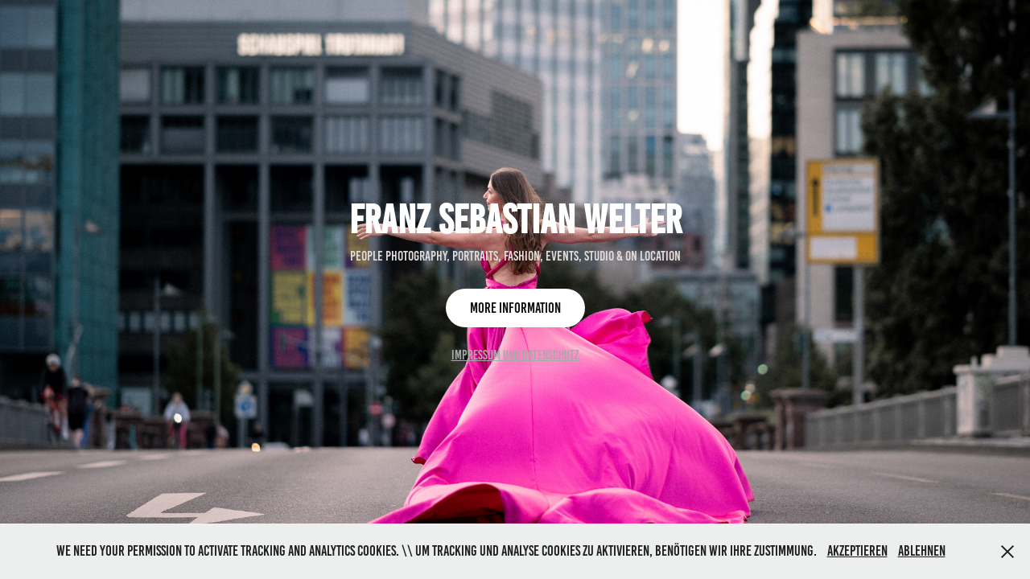

--- FILE ---
content_type: text/html; charset=utf-8
request_url: https://fsw-photography.com/
body_size: 2370
content:
<!DOCTYPE HTML>
<html lang="en-US">
<head>
  <meta charset="UTF-8" />
  <meta name="viewport" content="width=device-width, initial-scale=1" />
      <meta name="keywords"  content="Fotografie,Photography,Portrait,Fotograf,Fotograf Rastatt,Fotograf Baden-Baden,Fotograf Karlsruhe,Fotograf Bühl" />
      <meta name="description"  content="People Photography by Franz Sebastian Welter. 
" />
      <meta name="twitter:card"  content="summary_large_image" />
      <meta name="twitter:site"  content="@AdobePortfolio" />
      <meta  property="og:title" content="FSW Fotografie" />
      <meta  property="og:description" content="People Photography by Franz Sebastian Welter. 
" />
      <link rel="icon" href="[data-uri]"  />
      <link rel="stylesheet" href="/dist/css/main.css" type="text/css" />
      <link rel="stylesheet" href="https://cdn.myportfolio.com/afeba4ec-3540-40aa-8ae1-f9516503f644/7b4d82b888c1ca848610ea85fda13b651726827792.css?h=80256389925ae7de3d6e90c81f7b616d" type="text/css" />
    <link rel="canonical" href="https://fsw-photography.com/startseite" />
      <title>FSW Fotografie</title>
    <script type="text/javascript" src="//use.typekit.net/ik/[base64].js?cb=8dae7d4d979f383d5ca1dd118e49b6878a07c580" async onload="
    try {
      window.Typekit.load();
    } catch (e) {
      console.warn('Typekit not loaded.');
    }
    "></script>
</head>
  <body class="transition-enabled">    <section class="splash centered e2e-site-content">
      <div class="outer-wrap">
        <div class="centered-content-wrap js-site-wrap splash-modules">
      <div class='page-background-video page-background-video-with-panel'>
      </div>
      <div class="page-content js-page-content" data-context="pages" data-identity="id:p631722b7e2af2819003ecbb2a03de0a66d0c625bee9d71eba4045">
        <div id="project-canvas" class="js-project-modules modules content">
          <div id="project-modules">
              
              
              
              
              
              <div class="project-module module text project-module-text align- js-project-module e2e-site-project-module-text" style="padding-top: px;
padding-bottom: px;
  float: center;
  clear: both;
">
  <div class="rich-text js-text-editable module-text"><div class="title">Franz Sebastian Welter</div></div>
</div>

              
              
              
              
              
              
              
              
              
              <div class="project-module module text project-module-text align- js-project-module e2e-site-project-module-text" style="padding-top: px;
padding-bottom: px;
  float: center;
  clear: both;
">
  <div class="rich-text js-text-editable module-text"><div><span style="color:#e0dbdb;" class="texteditor-inline-color"><span><span class="texteditor-inline-fontsize"><span style="font-size:17px;">Peopl</span><span style="font-size:17px;">e Photography, P</span><span style="font-size:17px;">ortrait</span><span style="font-size:17px;">s, </span><span style="font-size:17px;">Fashion</span><span style="font-size:17px;">, Events, Studio &amp; On Location</span></span></span></span></div></div>
</div>

              
              
              
              
              <div class="js-project-module project-module module button project-module-button" data-id="m631722b7e7d57f613740f1e54b6429b753f53d7d7c2483ea038d8"  style=" padding-top: px;
padding-bottom: px;
">
    <div class="button-container" style="  text-align: center;
">
      <a href="/portfolio-webseite" class="button-module preserve-whitespace--nowrap">more information</a>
      
    </div>
</div>

              
              
              
              
              
              
              
              
              
              
              
              
              
              
              <div class="project-module module text project-module-text align- js-project-module e2e-site-project-module-text">
  <div class="rich-text js-text-editable module-text"><div><a href="/impressum" target="_self" data-selected-page-id="p63174c24c9c6016ee381266bcc1cd0d700906ab80818740d2d98d">Impressum und Datenschutz</a></div></div>
</div>

              
              
              
              
          </div>
        </div>
      </div>
        </div>
      </div>
    </section>
  <div class="cookie-banner js-cookie-banner">
    <p>We need your permission to activate tracking and analytics cookies. \\ Um Tracking und Analyse Cookies zu aktivieren, benötigen wir ihre Zustimmung.
      <a class="consent-link" href="#">Akzeptieren</a>
      <a class="decline-link" href="#">Ablehnen</a>
    </p>
    <svg xmlns="http://www.w3.org/2000/svg" viewBox="-6458 -2604 16 16" class='close-btn'>
      <g id="Group_1479" data-name="Group 1479" transform="translate(-8281.367 -3556.368)">
        <rect id="Rectangle_6401" data-name="Rectangle 6401" class="stroke" width="1.968" height="20.66" transform="translate(1823.367 953.759) rotate(-45)"/>
        <rect id="Rectangle_6402" data-name="Rectangle 6402" class="stroke" width="1.968" height="20.66" transform="translate(1824.758 968.368) rotate(-135)"/>
      </g>
    </svg>
  </div>
</body>
<script type="text/javascript">
  // fix for Safari's back/forward cache
  window.onpageshow = function(e) {
    if (e.persisted) { window.location.reload(); }
  };
</script>
  <script type="text/javascript">var __config__ = {"page_id":"p631722b7e2af2819003ecbb2a03de0a66d0c625bee9d71eba4045","theme":{"name":"marta\/ludwig"},"pageTransition":true,"linkTransition":true,"disableDownload":true,"localizedValidationMessages":{"required":"This field is required","Email":"This field must be a valid email address"},"lightbox":{"enabled":true,"color":{"opacity":0.94,"hex":"#fff"}},"cookie_banner":{"enabled":true,"color":{"text":"#212121","bg":"#EDEEEE"}},"googleAnalytics":{"trackingCode":"G-3C5B1ST2XY","anonymization":true}};</script>
  <script type="text/javascript" src="/site/translations?cb=8dae7d4d979f383d5ca1dd118e49b6878a07c580"></script>
  <script type="text/javascript" src="/dist/js/main.js?cb=8dae7d4d979f383d5ca1dd118e49b6878a07c580"></script>
</html>
